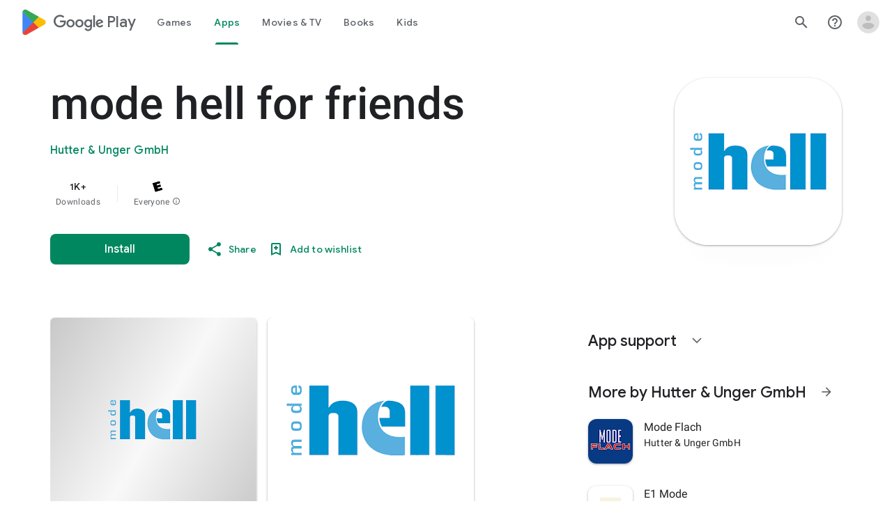

--- FILE ---
content_type: text/plain; charset=utf-8
request_url: https://play.google.com/play/log?format=json&authuser&proto_v2=true
body_size: -435
content:
["900000","1768825432908"]